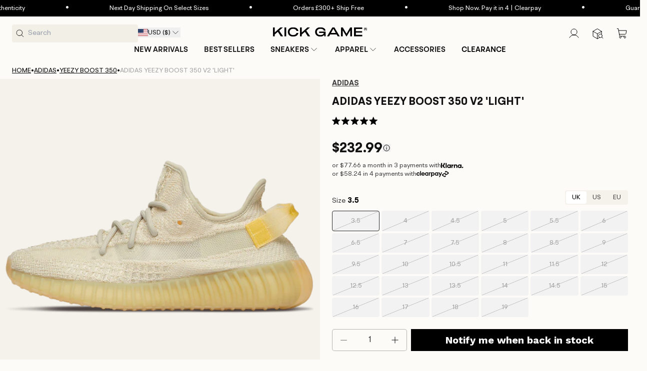

--- FILE ---
content_type: text/javascript; charset=utf-8
request_url: https://www.kickgame.com/products/adidas-yeezy-boost-350-v2-light-gy3438.js
body_size: 1664
content:
{"id":6933097676989,"title":"adidas Yeezy Boost 350 V2 'Light'","handle":"adidas-yeezy-boost-350-v2-light-gy3438","description":"\u003cp\u003eThe adidas Yeezy Boost 350 V2 ‘Light’ updates the minimalist sneaker with UV-sensitive technology, a first for Kanye West’s lifestyle imprint. Under artificial light, the Primeknit upper projects a subtle ivory finish. Exposure to direct sunlight yields soft pink coloring throughout the knit build, while the monofilament side stripe darkens to an amber hue. The color-shifting assembly is supported by a standard rubber-wrapped Boost midsole.\u003c\/p\u003e","published_at":"2021-08-28T12:41:15+01:00","created_at":"2021-08-28T12:39:35+01:00","vendor":"adidas","type":"Adidas Shoes","tags":["Adidas sale","Back to school sale","In stock","Light","Out of stock","Women's day sale"],"price":23299,"price_min":23299,"price_max":23299,"available":false,"price_varies":false,"compare_at_price":null,"compare_at_price_min":0,"compare_at_price_max":0,"compare_at_price_varies":false,"variants":[{"id":40560948379837,"title":"UK 3.5 | EU 36 | US 4","option1":"UK 3.5 | EU 36 | US 4","option2":null,"option3":null,"sku":"GY3438.3.5UK","requires_shipping":true,"taxable":false,"featured_image":null,"available":false,"name":"adidas Yeezy Boost 350 V2 'Light' - UK 3.5 | EU 36 | US 4","public_title":"UK 3.5 | EU 36 | US 4","options":["UK 3.5 | EU 36 | US 4"],"price":23299,"weight":2000,"compare_at_price":null,"inventory_management":"shopify","barcode":"195732515431","quantity_rule":{"min":1,"max":null,"increment":1},"quantity_price_breaks":[],"requires_selling_plan":false,"selling_plan_allocations":[]},{"id":40560948412605,"title":"UK 4 | EU 36 2\/3 | US 4.5","option1":"UK 4 | EU 36 2\/3 | US 4.5","option2":null,"option3":null,"sku":"GY3438.4UK","requires_shipping":true,"taxable":false,"featured_image":null,"available":false,"name":"adidas Yeezy Boost 350 V2 'Light' - UK 4 | EU 36 2\/3 | US 4.5","public_title":"UK 4 | EU 36 2\/3 | US 4.5","options":["UK 4 | EU 36 2\/3 | US 4.5"],"price":23299,"weight":2000,"compare_at_price":null,"inventory_management":"shopify","barcode":"195732511709","quantity_rule":{"min":1,"max":null,"increment":1},"quantity_price_breaks":[],"requires_selling_plan":false,"selling_plan_allocations":[]},{"id":40560948445373,"title":"UK 4.5 | EU 37 1\/3 | US 5","option1":"UK 4.5 | EU 37 1\/3 | US 5","option2":null,"option3":null,"sku":"GY3438.4.5UK","requires_shipping":true,"taxable":false,"featured_image":null,"available":false,"name":"adidas Yeezy Boost 350 V2 'Light' - UK 4.5 | EU 37 1\/3 | US 5","public_title":"UK 4.5 | EU 37 1\/3 | US 5","options":["UK 4.5 | EU 37 1\/3 | US 5"],"price":23299,"weight":2000,"compare_at_price":null,"inventory_management":"shopify","barcode":"195732515455","quantity_rule":{"min":1,"max":null,"increment":1},"quantity_price_breaks":[],"requires_selling_plan":false,"selling_plan_allocations":[]},{"id":40560948478141,"title":"UK 5 | EU 38 | US 5.5","option1":"UK 5 | EU 38 | US 5.5","option2":null,"option3":null,"sku":"GY3438.5UK","requires_shipping":true,"taxable":false,"featured_image":null,"available":false,"name":"adidas Yeezy Boost 350 V2 'Light' - UK 5 | EU 38 | US 5.5","public_title":"UK 5 | EU 38 | US 5.5","options":["UK 5 | EU 38 | US 5.5"],"price":23299,"weight":2000,"compare_at_price":null,"inventory_management":"shopify","barcode":"195732515486","quantity_rule":{"min":1,"max":null,"increment":1},"quantity_price_breaks":[],"requires_selling_plan":false,"selling_plan_allocations":[]},{"id":40560948510909,"title":"UK 5.5 | EU 38 2\/3 | US 6","option1":"UK 5.5 | EU 38 2\/3 | US 6","option2":null,"option3":null,"sku":"GY3438.5.5UK","requires_shipping":true,"taxable":false,"featured_image":null,"available":false,"name":"adidas Yeezy Boost 350 V2 'Light' - UK 5.5 | EU 38 2\/3 | US 6","public_title":"UK 5.5 | EU 38 2\/3 | US 6","options":["UK 5.5 | EU 38 2\/3 | US 6"],"price":23299,"weight":2000,"compare_at_price":null,"inventory_management":"shopify","barcode":"195732515479","quantity_rule":{"min":1,"max":null,"increment":1},"quantity_price_breaks":[],"requires_selling_plan":false,"selling_plan_allocations":[]},{"id":40560948543677,"title":"UK 6 | EU 39 1\/3 | US 6.5","option1":"UK 6 | EU 39 1\/3 | US 6.5","option2":null,"option3":null,"sku":"GY3438.6UK","requires_shipping":true,"taxable":false,"featured_image":null,"available":false,"name":"adidas Yeezy Boost 350 V2 'Light' - UK 6 | EU 39 1\/3 | US 6.5","public_title":"UK 6 | EU 39 1\/3 | US 6.5","options":["UK 6 | EU 39 1\/3 | US 6.5"],"price":23299,"weight":2000,"compare_at_price":null,"inventory_management":"shopify","barcode":"195732511716","quantity_rule":{"min":1,"max":null,"increment":1},"quantity_price_breaks":[],"requires_selling_plan":false,"selling_plan_allocations":[]},{"id":40560948609213,"title":"UK 6.5 | EU 40 | US 7","option1":"UK 6.5 | EU 40 | US 7","option2":null,"option3":null,"sku":"GY3438.6.5UK","requires_shipping":true,"taxable":false,"featured_image":null,"available":false,"name":"adidas Yeezy Boost 350 V2 'Light' - UK 6.5 | EU 40 | US 7","public_title":"UK 6.5 | EU 40 | US 7","options":["UK 6.5 | EU 40 | US 7"],"price":23299,"weight":2000,"compare_at_price":null,"inventory_management":"shopify","barcode":"195732515493","quantity_rule":{"min":1,"max":null,"increment":1},"quantity_price_breaks":[],"requires_selling_plan":false,"selling_plan_allocations":[]},{"id":40560948641981,"title":"UK 7 | EU 40 2\/3 | US 7.5","option1":"UK 7 | EU 40 2\/3 | US 7.5","option2":null,"option3":null,"sku":"GY3438.7UK","requires_shipping":true,"taxable":false,"featured_image":null,"available":false,"name":"adidas Yeezy Boost 350 V2 'Light' - UK 7 | EU 40 2\/3 | US 7.5","public_title":"UK 7 | EU 40 2\/3 | US 7.5","options":["UK 7 | EU 40 2\/3 | US 7.5"],"price":23299,"weight":2000,"compare_at_price":null,"inventory_management":"shopify","barcode":"195732515387","quantity_rule":{"min":1,"max":null,"increment":1},"quantity_price_breaks":[],"requires_selling_plan":false,"selling_plan_allocations":[]},{"id":40560948674749,"title":"UK 7.5 | EU 41 1\/3 | US 8","option1":"UK 7.5 | EU 41 1\/3 | US 8","option2":null,"option3":null,"sku":"GY3438.7.5UK","requires_shipping":true,"taxable":false,"featured_image":null,"available":false,"name":"adidas Yeezy Boost 350 V2 'Light' - UK 7.5 | EU 41 1\/3 | US 8","public_title":"UK 7.5 | EU 41 1\/3 | US 8","options":["UK 7.5 | EU 41 1\/3 | US 8"],"price":23299,"weight":2000,"compare_at_price":null,"inventory_management":"shopify","barcode":"195732515424","quantity_rule":{"min":1,"max":null,"increment":1},"quantity_price_breaks":[],"requires_selling_plan":false,"selling_plan_allocations":[]},{"id":40560948707517,"title":"UK 8 | EU 42 | US 8.5","option1":"UK 8 | EU 42 | US 8.5","option2":null,"option3":null,"sku":"GY3438.8UK","requires_shipping":true,"taxable":false,"featured_image":null,"available":false,"name":"adidas Yeezy Boost 350 V2 'Light' - UK 8 | EU 42 | US 8.5","public_title":"UK 8 | EU 42 | US 8.5","options":["UK 8 | EU 42 | US 8.5"],"price":23299,"weight":2000,"compare_at_price":null,"inventory_management":"shopify","barcode":"195732515400","quantity_rule":{"min":1,"max":null,"increment":1},"quantity_price_breaks":[],"requires_selling_plan":false,"selling_plan_allocations":[]},{"id":40560948740285,"title":"UK 8.5 | EU 42 2\/3 | US 9","option1":"UK 8.5 | EU 42 2\/3 | US 9","option2":null,"option3":null,"sku":"GY3438.8.5UK","requires_shipping":true,"taxable":false,"featured_image":null,"available":false,"name":"adidas Yeezy Boost 350 V2 'Light' - UK 8.5 | EU 42 2\/3 | US 9","public_title":"UK 8.5 | EU 42 2\/3 | US 9","options":["UK 8.5 | EU 42 2\/3 | US 9"],"price":23299,"weight":2000,"compare_at_price":null,"inventory_management":"shopify","barcode":"195732515516","quantity_rule":{"min":1,"max":null,"increment":1},"quantity_price_breaks":[],"requires_selling_plan":false,"selling_plan_allocations":[]},{"id":40560948773053,"title":"UK 9 | EU 43 1\/3 | US 9.5","option1":"UK 9 | EU 43 1\/3 | US 9.5","option2":null,"option3":null,"sku":"GY3438.9UK","requires_shipping":true,"taxable":false,"featured_image":null,"available":false,"name":"adidas Yeezy Boost 350 V2 'Light' - UK 9 | EU 43 1\/3 | US 9.5","public_title":"UK 9 | EU 43 1\/3 | US 9.5","options":["UK 9 | EU 43 1\/3 | US 9.5"],"price":23299,"weight":2000,"compare_at_price":null,"inventory_management":"shopify","barcode":"195732515363","quantity_rule":{"min":1,"max":null,"increment":1},"quantity_price_breaks":[],"requires_selling_plan":false,"selling_plan_allocations":[]},{"id":40560948805821,"title":"UK 9.5 | EU 44 | US 10","option1":"UK 9.5 | EU 44 | US 10","option2":null,"option3":null,"sku":"GY3438.9.5UK","requires_shipping":true,"taxable":false,"featured_image":null,"available":false,"name":"adidas Yeezy Boost 350 V2 'Light' - UK 9.5 | EU 44 | US 10","public_title":"UK 9.5 | EU 44 | US 10","options":["UK 9.5 | EU 44 | US 10"],"price":23299,"weight":2000,"compare_at_price":null,"inventory_management":"shopify","barcode":"195732515462","quantity_rule":{"min":1,"max":null,"increment":1},"quantity_price_breaks":[],"requires_selling_plan":false,"selling_plan_allocations":[]},{"id":40560948838589,"title":"UK 10 | EU 44 2\/3 | US 10.5","option1":"UK 10 | EU 44 2\/3 | US 10.5","option2":null,"option3":null,"sku":"GY3438.10UK","requires_shipping":true,"taxable":false,"featured_image":null,"available":false,"name":"adidas Yeezy Boost 350 V2 'Light' - UK 10 | EU 44 2\/3 | US 10.5","public_title":"UK 10 | EU 44 2\/3 | US 10.5","options":["UK 10 | EU 44 2\/3 | US 10.5"],"price":23299,"weight":2000,"compare_at_price":null,"inventory_management":"shopify","barcode":"195732515356","quantity_rule":{"min":1,"max":null,"increment":1},"quantity_price_breaks":[],"requires_selling_plan":false,"selling_plan_allocations":[]},{"id":40560948871357,"title":"UK 10.5 | EU 45 1\/3 | US 11","option1":"UK 10.5 | EU 45 1\/3 | US 11","option2":null,"option3":null,"sku":"GY3438.10.5UK","requires_shipping":true,"taxable":false,"featured_image":null,"available":false,"name":"adidas Yeezy Boost 350 V2 'Light' - UK 10.5 | EU 45 1\/3 | US 11","public_title":"UK 10.5 | EU 45 1\/3 | US 11","options":["UK 10.5 | EU 45 1\/3 | US 11"],"price":23299,"weight":2000,"compare_at_price":null,"inventory_management":"shopify","barcode":"195732515509","quantity_rule":{"min":1,"max":null,"increment":1},"quantity_price_breaks":[],"requires_selling_plan":false,"selling_plan_allocations":[]},{"id":40560948904125,"title":"UK 11 | EU 46 | US 11.5","option1":"UK 11 | EU 46 | US 11.5","option2":null,"option3":null,"sku":"GY3438.11UK","requires_shipping":true,"taxable":false,"featured_image":null,"available":false,"name":"adidas Yeezy Boost 350 V2 'Light' - UK 11 | EU 46 | US 11.5","public_title":"UK 11 | EU 46 | US 11.5","options":["UK 11 | EU 46 | US 11.5"],"price":23299,"weight":2000,"compare_at_price":null,"inventory_management":"shopify","barcode":"195732515370","quantity_rule":{"min":1,"max":null,"increment":1},"quantity_price_breaks":[],"requires_selling_plan":false,"selling_plan_allocations":[]},{"id":40560948936893,"title":"UK 11.5 | EU 46 2\/3 | US 12","option1":"UK 11.5 | EU 46 2\/3 | US 12","option2":null,"option3":null,"sku":"GY3438.11.5UK","requires_shipping":true,"taxable":false,"featured_image":null,"available":false,"name":"adidas Yeezy Boost 350 V2 'Light' - UK 11.5 | EU 46 2\/3 | US 12","public_title":"UK 11.5 | EU 46 2\/3 | US 12","options":["UK 11.5 | EU 46 2\/3 | US 12"],"price":23299,"weight":2000,"compare_at_price":null,"inventory_management":"shopify","barcode":"195732511730","quantity_rule":{"min":1,"max":null,"increment":1},"quantity_price_breaks":[],"requires_selling_plan":false,"selling_plan_allocations":[]},{"id":40560948969661,"title":"UK 12 | EU 47 1\/3 | US 12.5","option1":"UK 12 | EU 47 1\/3 | US 12.5","option2":null,"option3":null,"sku":"GY3438.12UK","requires_shipping":true,"taxable":false,"featured_image":null,"available":false,"name":"adidas Yeezy Boost 350 V2 'Light' - UK 12 | EU 47 1\/3 | US 12.5","public_title":"UK 12 | EU 47 1\/3 | US 12.5","options":["UK 12 | EU 47 1\/3 | US 12.5"],"price":23299,"weight":2000,"compare_at_price":null,"inventory_management":"shopify","barcode":"195732515394","quantity_rule":{"min":1,"max":null,"increment":1},"quantity_price_breaks":[],"requires_selling_plan":false,"selling_plan_allocations":[]},{"id":40560949002429,"title":"UK 12.5 | EU 48 | US 13","option1":"UK 12.5 | EU 48 | US 13","option2":null,"option3":null,"sku":"GY3438.12.5UK","requires_shipping":true,"taxable":false,"featured_image":null,"available":false,"name":"adidas Yeezy Boost 350 V2 'Light' - UK 12.5 | EU 48 | US 13","public_title":"UK 12.5 | EU 48 | US 13","options":["UK 12.5 | EU 48 | US 13"],"price":23299,"weight":2000,"compare_at_price":null,"inventory_management":"shopify","barcode":"195732515448","quantity_rule":{"min":1,"max":null,"increment":1},"quantity_price_breaks":[],"requires_selling_plan":false,"selling_plan_allocations":[]},{"id":40560949035197,"title":"UK 13 | EU 48 2\/3 | US 13.5","option1":"UK 13 | EU 48 2\/3 | US 13.5","option2":null,"option3":null,"sku":"GY3438.13UK","requires_shipping":true,"taxable":false,"featured_image":null,"available":false,"name":"adidas Yeezy Boost 350 V2 'Light' - UK 13 | EU 48 2\/3 | US 13.5","public_title":"UK 13 | EU 48 2\/3 | US 13.5","options":["UK 13 | EU 48 2\/3 | US 13.5"],"price":23299,"weight":2000,"compare_at_price":null,"inventory_management":"shopify","barcode":"195732511693","quantity_rule":{"min":1,"max":null,"increment":1},"quantity_price_breaks":[],"requires_selling_plan":false,"selling_plan_allocations":[]},{"id":40560949067965,"title":"UK 13.5 | EU 49 1\/3 | US 14","option1":"UK 13.5 | EU 49 1\/3 | US 14","option2":null,"option3":null,"sku":"GY3438.13.5UK","requires_shipping":true,"taxable":false,"featured_image":null,"available":false,"name":"adidas Yeezy Boost 350 V2 'Light' - UK 13.5 | EU 49 1\/3 | US 14","public_title":"UK 13.5 | EU 49 1\/3 | US 14","options":["UK 13.5 | EU 49 1\/3 | US 14"],"price":23299,"weight":2000,"compare_at_price":null,"inventory_management":"shopify","barcode":"411970","quantity_rule":{"min":1,"max":null,"increment":1},"quantity_price_breaks":[],"requires_selling_plan":false,"selling_plan_allocations":[]},{"id":40560949100733,"title":"UK 14 | EU 50 | US 14.5","option1":"UK 14 | EU 50 | US 14.5","option2":null,"option3":null,"sku":"GY3438.14UK","requires_shipping":true,"taxable":false,"featured_image":null,"available":false,"name":"adidas Yeezy Boost 350 V2 'Light' - UK 14 | EU 50 | US 14.5","public_title":"UK 14 | EU 50 | US 14.5","options":["UK 14 | EU 50 | US 14.5"],"price":23299,"weight":2000,"compare_at_price":null,"inventory_management":"shopify","barcode":null,"quantity_rule":{"min":1,"max":null,"increment":1},"quantity_price_breaks":[],"requires_selling_plan":false,"selling_plan_allocations":[]},{"id":40560949133501,"title":"UK 14.5 | EU 50 2\/3 | US 15","option1":"UK 14.5 | EU 50 2\/3 | US 15","option2":null,"option3":null,"sku":"GY3438.14.5UK","requires_shipping":true,"taxable":false,"featured_image":null,"available":false,"name":"adidas Yeezy Boost 350 V2 'Light' - UK 14.5 | EU 50 2\/3 | US 15","public_title":"UK 14.5 | EU 50 2\/3 | US 15","options":["UK 14.5 | EU 50 2\/3 | US 15"],"price":23299,"weight":2000,"compare_at_price":null,"inventory_management":"shopify","barcode":null,"quantity_rule":{"min":1,"max":null,"increment":1},"quantity_price_breaks":[],"requires_selling_plan":false,"selling_plan_allocations":[]},{"id":40560949166269,"title":"UK 15 | EU 51 1\/3 | US 16","option1":"UK 15 | EU 51 1\/3 | US 16","option2":null,"option3":null,"sku":"GY3438.15UK","requires_shipping":true,"taxable":false,"featured_image":null,"available":false,"name":"adidas Yeezy Boost 350 V2 'Light' - UK 15 | EU 51 1\/3 | US 16","public_title":"UK 15 | EU 51 1\/3 | US 16","options":["UK 15 | EU 51 1\/3 | US 16"],"price":23299,"weight":2000,"compare_at_price":null,"inventory_management":"shopify","barcode":null,"quantity_rule":{"min":1,"max":null,"increment":1},"quantity_price_breaks":[],"requires_selling_plan":false,"selling_plan_allocations":[]},{"id":40560949199037,"title":"UK 16 | EU 52 2\/3 | US 17","option1":"UK 16 | EU 52 2\/3 | US 17","option2":null,"option3":null,"sku":"GY3438.16UK","requires_shipping":true,"taxable":false,"featured_image":null,"available":false,"name":"adidas Yeezy Boost 350 V2 'Light' - UK 16 | EU 52 2\/3 | US 17","public_title":"UK 16 | EU 52 2\/3 | US 17","options":["UK 16 | EU 52 2\/3 | US 17"],"price":23299,"weight":2000,"compare_at_price":null,"inventory_management":"shopify","barcode":null,"quantity_rule":{"min":1,"max":null,"increment":1},"quantity_price_breaks":[],"requires_selling_plan":false,"selling_plan_allocations":[]},{"id":40560949231805,"title":"UK 17 | EU 53 1\/3 | US 18","option1":"UK 17 | EU 53 1\/3 | US 18","option2":null,"option3":null,"sku":"GY3438.17UK","requires_shipping":true,"taxable":false,"featured_image":null,"available":false,"name":"adidas Yeezy Boost 350 V2 'Light' - UK 17 | EU 53 1\/3 | US 18","public_title":"UK 17 | EU 53 1\/3 | US 18","options":["UK 17 | EU 53 1\/3 | US 18"],"price":23299,"weight":2000,"compare_at_price":null,"inventory_management":"shopify","barcode":null,"quantity_rule":{"min":1,"max":null,"increment":1},"quantity_price_breaks":[],"requires_selling_plan":false,"selling_plan_allocations":[]},{"id":40560949264573,"title":"UK 18 | EU 54 2\/3 | US 19","option1":"UK 18 | EU 54 2\/3 | US 19","option2":null,"option3":null,"sku":"GY3438.18UK","requires_shipping":true,"taxable":false,"featured_image":null,"available":false,"name":"adidas Yeezy Boost 350 V2 'Light' - UK 18 | EU 54 2\/3 | US 19","public_title":"UK 18 | EU 54 2\/3 | US 19","options":["UK 18 | EU 54 2\/3 | US 19"],"price":23299,"weight":2000,"compare_at_price":null,"inventory_management":"shopify","barcode":null,"quantity_rule":{"min":1,"max":null,"increment":1},"quantity_price_breaks":[],"requires_selling_plan":false,"selling_plan_allocations":[]},{"id":40560949297341,"title":"UK 19 | EU 55 2\/3 | US 20","option1":"UK 19 | EU 55 2\/3 | US 20","option2":null,"option3":null,"sku":"GY3438.19UK","requires_shipping":true,"taxable":false,"featured_image":null,"available":false,"name":"adidas Yeezy Boost 350 V2 'Light' - UK 19 | EU 55 2\/3 | US 20","public_title":"UK 19 | EU 55 2\/3 | US 20","options":["UK 19 | EU 55 2\/3 | US 20"],"price":23299,"weight":2000,"compare_at_price":null,"inventory_management":"shopify","barcode":null,"quantity_rule":{"min":1,"max":null,"increment":1},"quantity_price_breaks":[],"requires_selling_plan":false,"selling_plan_allocations":[]}],"images":["\/\/cdn.shopify.com\/s\/files\/1\/0255\/9429\/8467\/products\/adidas-yeezy-boost-350-v2-light-GY3438_1_ff5ad5e2-b86c-4bca-ad98-741a1f399172.png?v=1630328136","\/\/cdn.shopify.com\/s\/files\/1\/0255\/9429\/8467\/products\/adidas-yeezy-boost-350-v2-light-GY3438_2_f55fca4d-b6db-4d05-a67c-e664337c6dfc.jpg?v=1630328140","\/\/cdn.shopify.com\/s\/files\/1\/0255\/9429\/8467\/products\/adidas-yeezy-boost-350-v2-light-GY3438_3_c1105982-1664-4163-9008-b0ba3f8231c1.jpg?v=1630328143","\/\/cdn.shopify.com\/s\/files\/1\/0255\/9429\/8467\/products\/adidas-yeezy-boost-350-v2-light-GY3438_4_ac7f3a8e-77c4-4c33-8553-16bba68e256e.jpg?v=1630328145","\/\/cdn.shopify.com\/s\/files\/1\/0255\/9429\/8467\/products\/adidas-yeezy-boost-350-v2-light-GY3438_5_379fe16a-54d5-4b35-98f7-25619ac7aefe.jpg?v=1630328149"],"featured_image":"\/\/cdn.shopify.com\/s\/files\/1\/0255\/9429\/8467\/products\/adidas-yeezy-boost-350-v2-light-GY3438_1_ff5ad5e2-b86c-4bca-ad98-741a1f399172.png?v=1630328136","options":[{"name":"Size","position":1,"values":["UK 3.5 | EU 36 | US 4","UK 4 | EU 36 2\/3 | US 4.5","UK 4.5 | EU 37 1\/3 | US 5","UK 5 | EU 38 | US 5.5","UK 5.5 | EU 38 2\/3 | US 6","UK 6 | EU 39 1\/3 | US 6.5","UK 6.5 | EU 40 | US 7","UK 7 | EU 40 2\/3 | US 7.5","UK 7.5 | EU 41 1\/3 | US 8","UK 8 | EU 42 | US 8.5","UK 8.5 | EU 42 2\/3 | US 9","UK 9 | EU 43 1\/3 | US 9.5","UK 9.5 | EU 44 | US 10","UK 10 | EU 44 2\/3 | US 10.5","UK 10.5 | EU 45 1\/3 | US 11","UK 11 | EU 46 | US 11.5","UK 11.5 | EU 46 2\/3 | US 12","UK 12 | EU 47 1\/3 | US 12.5","UK 12.5 | EU 48 | US 13","UK 13 | EU 48 2\/3 | US 13.5","UK 13.5 | EU 49 1\/3 | US 14","UK 14 | EU 50 | US 14.5","UK 14.5 | EU 50 2\/3 | US 15","UK 15 | EU 51 1\/3 | US 16","UK 16 | EU 52 2\/3 | US 17","UK 17 | EU 53 1\/3 | US 18","UK 18 | EU 54 2\/3 | US 19","UK 19 | EU 55 2\/3 | US 20"]}],"url":"\/products\/adidas-yeezy-boost-350-v2-light-gy3438","media":[{"alt":"adidas Yeezy Boost 350 V2 'Light' - Kick Game","id":22406552060093,"position":1,"preview_image":{"aspect_ratio":1.0,"height":900,"width":900,"src":"https:\/\/cdn.shopify.com\/s\/files\/1\/0255\/9429\/8467\/products\/adidas-yeezy-boost-350-v2-light-GY3438_1_ff5ad5e2-b86c-4bca-ad98-741a1f399172.png?v=1630328136"},"aspect_ratio":1.0,"height":900,"media_type":"image","src":"https:\/\/cdn.shopify.com\/s\/files\/1\/0255\/9429\/8467\/products\/adidas-yeezy-boost-350-v2-light-GY3438_1_ff5ad5e2-b86c-4bca-ad98-741a1f399172.png?v=1630328136","width":900},{"alt":"adidas Yeezy Boost 350 V2 'Light' - Kick Game","id":22406552092861,"position":2,"preview_image":{"aspect_ratio":1.0,"height":1800,"width":1800,"src":"https:\/\/cdn.shopify.com\/s\/files\/1\/0255\/9429\/8467\/products\/adidas-yeezy-boost-350-v2-light-GY3438_2_f55fca4d-b6db-4d05-a67c-e664337c6dfc.jpg?v=1630328140"},"aspect_ratio":1.0,"height":1800,"media_type":"image","src":"https:\/\/cdn.shopify.com\/s\/files\/1\/0255\/9429\/8467\/products\/adidas-yeezy-boost-350-v2-light-GY3438_2_f55fca4d-b6db-4d05-a67c-e664337c6dfc.jpg?v=1630328140","width":1800},{"alt":"adidas Yeezy Boost 350 V2 'Light' - Kick Game","id":22406552125629,"position":3,"preview_image":{"aspect_ratio":1.0,"height":1800,"width":1800,"src":"https:\/\/cdn.shopify.com\/s\/files\/1\/0255\/9429\/8467\/products\/adidas-yeezy-boost-350-v2-light-GY3438_3_c1105982-1664-4163-9008-b0ba3f8231c1.jpg?v=1630328143"},"aspect_ratio":1.0,"height":1800,"media_type":"image","src":"https:\/\/cdn.shopify.com\/s\/files\/1\/0255\/9429\/8467\/products\/adidas-yeezy-boost-350-v2-light-GY3438_3_c1105982-1664-4163-9008-b0ba3f8231c1.jpg?v=1630328143","width":1800},{"alt":"adidas Yeezy Boost 350 V2 'Light' - Kick Game","id":22406552158397,"position":4,"preview_image":{"aspect_ratio":1.0,"height":1800,"width":1800,"src":"https:\/\/cdn.shopify.com\/s\/files\/1\/0255\/9429\/8467\/products\/adidas-yeezy-boost-350-v2-light-GY3438_4_ac7f3a8e-77c4-4c33-8553-16bba68e256e.jpg?v=1630328145"},"aspect_ratio":1.0,"height":1800,"media_type":"image","src":"https:\/\/cdn.shopify.com\/s\/files\/1\/0255\/9429\/8467\/products\/adidas-yeezy-boost-350-v2-light-GY3438_4_ac7f3a8e-77c4-4c33-8553-16bba68e256e.jpg?v=1630328145","width":1800},{"alt":"adidas Yeezy Boost 350 V2 'Light' - Kick Game","id":22406552191165,"position":5,"preview_image":{"aspect_ratio":1.0,"height":1800,"width":1800,"src":"https:\/\/cdn.shopify.com\/s\/files\/1\/0255\/9429\/8467\/products\/adidas-yeezy-boost-350-v2-light-GY3438_5_379fe16a-54d5-4b35-98f7-25619ac7aefe.jpg?v=1630328149"},"aspect_ratio":1.0,"height":1800,"media_type":"image","src":"https:\/\/cdn.shopify.com\/s\/files\/1\/0255\/9429\/8467\/products\/adidas-yeezy-boost-350-v2-light-GY3438_5_379fe16a-54d5-4b35-98f7-25619ac7aefe.jpg?v=1630328149","width":1800}],"requires_selling_plan":false,"selling_plan_groups":[]}

--- FILE ---
content_type: text/javascript
request_url: https://www.kickgame.com/cdn/shop/t/358/assets/searchspring-base.js?v=45604093254954412201764681928
body_size: 2240
content:
class WiroModule{constructor(name,parentEl){this.name=name||"wiroModule",this.parentEl=parentEl}bindEvents(){}unbindEvents(){}render(){}}class WiroModuleHandler extends HTMLElement{constructor(modules){super(),this.modules={};for(const Module of modules){const newModule=new Module(this);this.modules[newModule.name]=newModule}}connectedCallback(){Object.values(this.modules).forEach(module=>module.bindEvents())}disconnectedCallback(){Object.values(this.modules).forEach(module=>module.unbindEvents())}}class WiroHTMLRenderer extends WiroModuleHandler{constructor(modules=[]){super(modules)}connectedCallback(){super.connectedCallback()}disconnectedCallback(){super.disconnectedCallback()}prepareStringForRender(string){return string?new DOMParser().parseFromString(string,"text/html").body.firstChild:void 0}render(dom){dom&&(typeof dom=="string"&&(dom=this.prepareStringForRender(dom)),this.innerHTML="",this.appendChild(dom),Object.values(this.modules).forEach(module=>module.render()))}}class RequestUtilityModule extends WiroModule{constructor(parentEl){super("requestUtility",parentEl)}debounce(func,timeout=300){let timer;return(...args)=>{clearTimeout(timer),timer=setTimeout(()=>{func.apply(this,args)},timeout)}}}class SearchspringAPIModule extends WiroModule{constructor(parentEl){super("searchspring",parentEl)}get userId(){let id=this.getCookie("ssUserId");return id||(id=this.setCookie("ssUserId",this.generateUUIDv4())),id}get cartProducts(){return this.getCookie("ssCartProducts")||""}get viewedProducts(){return this.getCookie("ssViewedProducts")||""}get sessionId(){let id=this.getCookie("ssSessionIdNamespace");return id||(id=this.setCookie("ssSessionIdNamespace",this.generateUUIDv4())),id}get pageLoadId(){return window.searchspringPageLoadId||(window.searchspringPageLoadId=this.generateUUIDv4()),window.searchspringPageLoadId}get recentlyViewedFromCookie(){const value=document.cookie.split("; ").find(row=>row.startsWith("ssViewedProducts="));if(!value)return[];try{const raw=decodeURIComponent(value.split("=")[1]);return raw.startsWith("[")?JSON.parse(raw):raw.split(",")}catch{return[]}}get segmentedTagParam(){const tag=new URLSearchParams(window.location.search).get("tag");if(!(!tag||!tag.startsWith("merch.segment/")))return tag}get siteId(){return"tr8yw9"}get cookieExpiryDays(){return 3}getCookie(name){if(!name)return;const parts=`; ${document.cookie}`.split(`; ${name}=`);if(parts.length===2)return parts.pop().split(";").shift()}setCookie(name,value){if(!name||!value)return;const date=new Date;date.setTime(date.getTime()+this.cookieExpiryDays*24*60*60*1e3);const expires="expires="+date.toUTCString();document.cookie=name+"="+value+";"+expires+";path=/"}decodeHtml(html){if(!html)return;const txt=document.createElement("textarea");return txt.innerHTML=html,txt.value}generateUUIDv4(){return"xxxxxxxx-xxxx-4xxx-yxxx-xxxxxxxxxxxx".replace(/[xy]/g,function(c){const r=Math.random()*16|0;return(c=="x"?r:r&3|8).toString(16)})}parseObjectIntoQueryParams(object){let urlParams="";return Object.entries(object).forEach(([key,value],index)=>{urlParams=`${urlParams}${index===0?"?":"&"}${key}=${value}`}),urlParams}toQueryParams(data,prefix=""){const queryParams=[];for(const{key,value}of data){const paramKey=prefix?`${prefix}.${key}`:key;value&&typeof value=="object"?queryParams.push(this.toQueryParams(value,paramKey)):queryParams.push(`${encodeURIComponent(paramKey)}=${encodeURIComponent(value)}`)}return queryParams.join("&")}async sendSearchRequest(additionalParams={}){const requiredParams=[{key:"siteId",value:this.siteId},{key:"resultsFormat",value:"json"},{key:"userId",value:this.userId},{key:"sessionId",value:this.sessionId},{key:"pageLoadId",value:this.pageLoadId},{key:"domain",value:window.location.href}];let urlParams="";urlParams=this.toQueryParams([...requiredParams,...additionalParams]);const url=`https://${this.siteId}.a.searchspring.io/api/search/search.json?${urlParams}`;let data=await(await fetch(url,{method:"GET",headers:{"Content-Type":"application/json"}})).json();return typeof data=="string"&&(data=JSON.parse(data)),Array.isArray(data)&&(data=data[0]),data}async sendRecommendRequest(profileTag,additionalParams={},limit=10){const requiredParams={siteId:this.siteId,resultsFormat:"json",userId:this.userId,sessionId:this.sessionId,pageLoadId:this.pageLoadId,domain:window.location.href,profiles:[{tag:profileTag,limit}]},url=`https://${this.siteId}.a.searchspring.io/boost/${this.siteId}/recommend`,payload={method:"POST",body:JSON.stringify({...requiredParams,...additionalParams}),headers:{"Content-Type":"application/json"}};let data=await(await fetch(url,payload)).json();return typeof data=="string"&&(data=JSON.parse(data)),Array.isArray(data)&&(data=data[0]),data}async sendAutocompleteRequest(searchTerm,additionalParams={},limit=10){const requiredParams={siteId:this.siteId,resultsFormat:"json",userId:this.userId,sessionId:this.sessionId,pageLoadId:this.pageLoadId,domain:window.location.href,q:encodeURIComponent(searchTerm),suggestionCount:limit,language:"en"},urlParams=this.parseObjectIntoQueryParams({...requiredParams,...additionalParams}),url=`https://${this.siteId}.a.searchspring.io/api/suggest/query${urlParams}`;let data=await(await fetch(url,{method:"GET",headers:{"Content-Type":"application/json"}})).json();return typeof data=="string"&&(data=JSON.parse(data)),Array.isArray(data)&&(data=data[0]),data}}class SearchspringCarouselHandler extends WiroHTMLRenderer{constructor(modules=[],profileTag="home",productIds,productCardComponent){super([SearchspringAPIModule,...modules]),this.profileTag=this.dataset.profileTag||profileTag||"",this.productIds=productIds||this.dataset.productIds,this.productCardComponent=productCardComponent||this.dataset.productCardComponent||"wiro-product-card",this.carouselOptions=this.parseCarouselOptions(),this.limit=this.dataset.limit||20}async connectedCallback(){const carouselData={};this.productIds&&(carouselData.products=this.productIds);const additionalParams={...this.productIds&&{products:this.productIds.split(",")}},data=await this.modules.searchspring.sendRecommendRequest(this.profileTag,additionalParams,this.limit),domString=this.getDomString(data.results),dom=this.prepareStringForRender(domString),productCards=this.getProductCards(data.results),insertionPoint=dom.querySelector("[data-card-container]");productCards.forEach(card=>insertionPoint.appendChild(card)),this.render(dom),this.carousel=new Splide(this.querySelector(".splide"),this.getCarouselOptions()),window.splide&&window.splide.Extensions&&window.splide.Extensions.Grid?this.carousel.mount({Grid:window.splide.Extensions.Grid}):this.carousel.mount()}disconnectedCallback(){super.disconnectedCallback(),this.carousel.destroy(!0)}parseCarouselOptions(){const defaultOptions={type:"loop",perPage:8,arrows:!1,pagination:!1,breakpoints:{640:{perPage:2}}};if(!this.dataset.carouselOptions)return defaultOptions;try{const customOptions=JSON.parse(this.dataset.carouselOptions);return{...defaultOptions,...customOptions}}catch(error){return console.warn("Invalid JSON in data-carousel-options, using defaults:",error),defaultOptions}}getCarouselOptions(){return this.carouselOptions}getProductCards(results){return results.map(product=>{const card=document.createElement(this.productCardComponent);card.setProduct(product);const cardSplideWrapper=this.prepareStringForRender('<li class="splide__slide tw-w-[172px] max-sm:!tw-w-[46%]"></li>');return cardSplideWrapper.appendChild(card),cardSplideWrapper})}getDomString(results){return results.length?`
      <section class="splide gradient-edges" aria-labelledby="carousel-heading">
        <div class="splide__track">
          <ul class="splide__list" data-card-container>
          </ul>
        </div>
      </section>
    `:"<p>No results found</p>"}}customElements.get("searchspring-carousel-handler")||customElements.define("searchspring-carousel-handler",SearchspringCarouselHandler);class WiroProductCard extends WiroHTMLRenderer{constructor(){super([])}setProduct(product){this.product=product}parseBoostAPIProductData(){const p=this.product||{};if(p.mappings&&p.mappings.core&&p.attributes){const core=p.mappings.core||{},attributes=p.attributes||{};return!this.product.id&&(core.uid||core.id)&&(this.product.id=core.uid||core.id),{name:core.name||"",url:core.url||"#",imageUrl:core.imageUrl||core.thumbnailImageUrl||"",price:Number(core.price)||0,msrp:Number(core.msrp)||0,brand:core.brand||"",okendo_summarydata:attributes.mfield_okendo_summarydata||null,size_available:attributes.ss_size_in_stock||null,brand_collab:attributes.mfield_custom_brand_collaboration||null,images:attributes.images||[]}}else{const uid=p.uid,url=p.url||(p.handle?`/products/${p.handle}`:"#"),okendo_summarydata=p?p.mfield_okendo_summarydata:null,size_available=p?p.ss_size_in_stock:null,imageUrl=p.thumbnailImageUrl,images=p.images||[];let price=0;p.price&&(price=Number(p.price));let msrp=0;p.msrp&&(msrp=Number(p.msrp)),this.product.id=uid;const brand_collab=p?p.mfield_custom_brand_collaboration:null;return{name:p.name||p.title||"",url,imageUrl,price:Number(price)||0,msrp:Number(msrp)||0,brand:p.vendor||p.brand||"",okendo_summarydata,size_available,brand_collab,images}}}connectedCallback(){if(!this.product)return;const{name,url,imageUrl,price}=this.parseBoostAPIProductData(),card=this.prepareStringForRender(`
      <a href="${url}">
        <div class="card tw-flex tw-items-center tw-text-center">
          <img class="tw-size-[130px] sm:tw-size-30" src="${imageUrl}" alt="${name}">
          <p class="tw-text-center tw-text-small tw-mt-2 tw-mb-1 sm:tw-line-clamp-2">${name}</p>
          <p class="tw-font-semibold tw-mt-auto tw-text-small">${this.formatPrice(price)}</p>
        </div>
      </a>
    `);this.render(card)}formatPrice(price){return`\xA3${price}`}}customElements.get("wiro-product-card")||customElements.define("wiro-product-card",WiroProductCard);
//# sourceMappingURL=/cdn/shop/t/358/assets/searchspring-base.js.map?v=45604093254954412201764681928


--- FILE ---
content_type: text/javascript
request_url: https://www.kickgame.com/cdn/shop/t/358/compiled_assets/scripts.js?v=453806
body_size: 1653
content:
(function(){var __sections__={};(function(){for(var i=0,s=document.getElementById("sections-script").getAttribute("data-sections").split(",");i<s.length;i++)__sections__[s[i]]=!0})(),function(){if(__sections__.header)try{let mouseIsDown2=function(e){isDown=!0,startX=e.pageX-desktopBrandImages.offsetLeft,scrollLeft=desktopBrandImages.scrollLeft},mouseUp2=function(e){isDown=!1},mouseLeave2=function(e){isDown=!1},mouseMove2=function(e){if(isDown){e.preventDefault();const walkX=(e.pageX-desktopBrandImages.offsetLeft-startX)*1;desktopBrandImages.scrollLeft=scrollLeft-walkX}};var mouseIsDown=mouseIsDown2,mouseUp=mouseUp2,mouseLeave=mouseLeave2,mouseMove=mouseMove2;class StickyHeader extends HTMLElement{constructor(){super()}connectedCallback(){this.header=document.querySelector(".section-header"),this.stickyHeader=document.querySelector("sticky-header"),this.headerIsAlwaysSticky=this.getAttribute("data-sticky-type")==="always"||this.getAttribute("data-sticky-type")==="reduce-logo-size",this.navOnScrollUp=this.getAttribute("data-sticky-type")==="nav-on-scroll-up",this.nav=this.querySelector(".js-nav"),this.headerBounds={},this.setHeaderHeight(),window.matchMedia("(max-width: 1200px)").addEventListener("change",this.setHeaderHeight.bind(this)),this.navOnScrollUp&&document.documentElement.style.setProperty("--header-nav-height",`${this.nav.offsetHeight}px`),(this.headerIsAlwaysSticky||this.navOnScrollUp)&&this.header.classList.add("shopify-section-header-sticky"),this.currentScrollTop=0,this.preventReveal=!1,this.predictiveSearch=this.querySelector("predictive-search"),this.onScrollHandler=this.onScroll.bind(this),this.hideHeaderOnScrollUp=()=>this.preventReveal=!0,this.addEventListener("preventHeaderReveal",this.hideHeaderOnScrollUp),window.addEventListener("scroll",event=>{this.onScrollHandler(event)},!1),this.createObserver()}setStickyHeaderHeight(){if(this.stickyHeader){document.documentElement.style.setProperty("--sticky-header-height",`${this.stickyHeader.offsetHeight}px`);const announcementBar=document.querySelector(".section-announcement-bar");let stickyHeaderHeightWithAnnouncementBar=this.stickyHeader.offsetHeight;announcementBar&&(stickyHeaderHeightWithAnnouncementBar=this.stickyHeader.offsetHeight+announcementBar.offsetHeight),document.documentElement.style.setProperty("--sticky-header-height-with-announcement-bar",`${stickyHeaderHeightWithAnnouncementBar}px`)}}setHeaderHeight(){document.documentElement.style.setProperty("--header-height",`${this.header.offsetHeight}px`),this.setStickyHeaderHeight()}disconnectedCallback(){this.removeEventListener("preventHeaderReveal",this.hideHeaderOnScrollUp),window.removeEventListener("scroll",this.onScrollHandler)}createObserver(){new IntersectionObserver((entries,observer2)=>{this.headerBounds=entries[0].intersectionRect,observer2.disconnect()}).observe(this.header)}onScroll(){const scrollTop=window.pageYOffset||document.documentElement.scrollTop,colorScheme=this.header.querySelector("sticky-header").dataset.colorScheme,stickyColorScheme=this.header.querySelector("sticky-header").dataset.stickyColorScheme;if(!(this.predictiveSearch&&this.predictiveSearch.isOpen)){if(scrollTop>this.currentScrollTop&&scrollTop>this.headerBounds.bottom){if(this.header.classList.add("scrolled-past-header"),this.header.querySelector("sticky-header").classList.remove(colorScheme),this.header.querySelector("sticky-header").classList.add(stickyColorScheme),this.navOnScrollUp&&this.header.classList.add("shopify-section-header-nav-hidden"),this.setStickyHeaderHeight(),this.preventHide)return;requestAnimationFrame(this.hide.bind(this))}else scrollTop<this.currentScrollTop&&scrollTop>this.headerBounds.bottom?(this.header.classList.add("scrolled-past-header"),this.preventReveal?(window.clearTimeout(this.isScrolling),this.isScrolling=setTimeout(()=>{this.preventReveal=!1},66),requestAnimationFrame(this.hide.bind(this))):requestAnimationFrame(this.reveal.bind(this))):scrollTop<=this.headerBounds.top&&(this.header.classList.remove("scrolled-past-header"),this.header.querySelector("sticky-header").classList.add(colorScheme),this.header.querySelector("sticky-header").classList.remove(stickyColorScheme),this.navOnScrollUp&&this.header.classList.remove("shopify-section-header-nav-hidden"),this.setStickyHeaderHeight(),requestAnimationFrame(this.reset.bind(this)));this.currentScrollTop=scrollTop}}hide(){this.headerIsAlwaysSticky||this.navOnScrollUp||(this.header.classList.add("shopify-section-header-hidden","shopify-section-header-sticky"),this.closeMenuDisclosure(),this.closeSearchModal())}reveal(){this.headerIsAlwaysSticky||this.navOnScrollUp||(this.header.classList.add("shopify-section-header-sticky","animate"),this.header.classList.remove("shopify-section-header-hidden"))}reset(){this.headerIsAlwaysSticky||this.navOnScrollUp||this.header.classList.remove("shopify-section-header-hidden","shopify-section-header-sticky","animate")}closeMenuDisclosure(){this.disclosures=this.disclosures||this.header.querySelectorAll("header-menu"),this.disclosures.forEach(disclosure=>disclosure.close())}closeSearchModal(){this.searchModal=this.searchModal||this.header.querySelector("details-modal"),this.searchModal.close(!1)}}customElements.define("sticky-header",StickyHeader),document.querySelector(".header__inline-menu").querySelectorAll("details").forEach(item=>{const summary=item.querySelector("summary");item.addEventListener("mouseover",()=>{item.classList.contains("closing")&&item.classList.remove("closing"),item.setAttribute("open",!0),summary.setAttribute("aria-expanded","true")}),item.addEventListener("mouseleave",()=>{item.classList.add("closing"),summary.setAttribute("aria-expanded","false")}),item.addEventListener("animationend",e=>{e.animationName==="close-megamenu"&&(item.classList.remove("closing"),item.removeAttribute("open"))})});const desktopBrandImages=document.querySelector(".megamenu-logo-images");let startX,scrollLeft,isDown;desktopBrandImages.addEventListener("mousedown",e=>mouseIsDown2(e)),desktopBrandImages.addEventListener("mouseup",e=>mouseUp2(e)),desktopBrandImages.addEventListener("mouseleave",e=>mouseLeave2(e)),desktopBrandImages.addEventListener("mousemove",e=>mouseMove2(e))}catch(e){console.error(e)}}(),function(){if(__sections__["main-collection-product-grid"])try{const quickLinkLists=document.querySelectorAll(".collection-quick-link-list").forEach(quickLinkList=>{let startX,scrollLeft,isDown;quickLinkList.addEventListener("mousedown",e=>mouseIsDown(e)),quickLinkList.addEventListener("mouseup",e=>mouseUp(e)),quickLinkList.addEventListener("mouseleave",e=>mouseLeave(e)),quickLinkList.addEventListener("mousemove",e=>mouseMove(e));function mouseIsDown(e){isDown=!0,startX=e.pageX-quickLinkList.offsetLeft,scrollLeft=quickLinkList.scrollLeft}function mouseUp(e){isDown=!1}function mouseLeave(e){isDown=!1}function mouseMove(e){if(isDown){e.preventDefault();const walkX=(e.pageX-quickLinkList.offsetLeft-startX)*1;quickLinkList.scrollLeft=scrollLeft-walkX}}})}catch(e){console.error(e)}}(),function(){if(!(!__sections__["multiple-category"]&&!Shopify.designMode))try{if(!customElements.get("quick-brand")){class QuickBrand extends HTMLElement{connectedCallback(){this.lists=this.querySelectorAll(".collection-quick-link-list"),!(!this.lists||this.lists.length===0)&&(this.classList.remove("ready"),setTimeout(()=>{this.lists.forEach(list=>{this.updateJustify(list),this.enableDragScroll(list)}),this.classList.add("ready")},100),this.resizeHandler=()=>{this.lists.forEach(list=>this.updateJustify(list))},window.addEventListener("resize",this.resizeHandler))}disconnectedCallback(){this.resizeHandler&&window.removeEventListener("resize",this.resizeHandler)}updateJustify(list){if(!list)return;const totalWidth=Array.from(list.children).reduce((acc,li)=>acc+li.offsetWidth+parseFloat(getComputedStyle(li).marginRight||0),0),containerWidth=list.clientWidth;list.style.justifyContent=totalWidth<containerWidth?"center":"flex-start"}enableDragScroll(list){if(!list)return;const enableDesktopScroll=this.dataset.enableDesktopScroll==="true";if(!(window.innerWidth<768?!0:enableDesktopScroll))return;let startX=0,scrollLeft=0,isDown=!1,hasMoved=!1;list.classList.add("draggable");const handleMouseDown=e=>{e.button===0&&(isDown=!0,hasMoved=!1,list.classList.add("dragging"),startX=e.pageX-list.offsetLeft,scrollLeft=list.scrollLeft)},handleMouseMove=e=>{if(!isDown)return;e.preventDefault(),e.stopPropagation();const walk=(e.pageX-list.offsetLeft-startX)*1.5;Math.abs(walk)>3&&(hasMoved=!0),list.scrollLeft=scrollLeft-walk},handleMouseUp=e=>{isDown&&(isDown=!1,list.classList.remove("dragging"))},handleMouseLeave=e=>{isDown&&(isDown=!1,list.classList.remove("dragging"))},handleTouchStart=e=>{isDown=!0,hasMoved=!1,startX=e.touches[0].pageX-list.offsetLeft,scrollLeft=list.scrollLeft},handleTouchMove=e=>{if(!isDown)return;const walk=(e.touches[0].pageX-list.offsetLeft-startX)*1.5;Math.abs(walk)>5&&(hasMoved=!0,e.preventDefault()),list.scrollLeft=scrollLeft-walk},handleTouchEnd=e=>{isDown=!1},handleClick=e=>{if(hasMoved)return e.preventDefault(),e.stopPropagation(),e.stopImmediatePropagation(),hasMoved=!1,!1};list.removeEventListener("mousedown",list._mouseDownHandler),list.removeEventListener("mousemove",list._mouseMoveHandler),list.removeEventListener("mouseup",list._mouseUpHandler),list.removeEventListener("mouseleave",list._mouseLeaveHandler),list.removeEventListener("touchstart",list._touchStartHandler),list.removeEventListener("touchmove",list._touchMoveHandler),list.removeEventListener("touchend",list._touchEndHandler),list.removeEventListener("click",list._clickHandler,!0),list._mouseDownHandler=handleMouseDown,list._mouseMoveHandler=handleMouseMove,list._mouseUpHandler=handleMouseUp,list._mouseLeaveHandler=handleMouseLeave,list._touchStartHandler=handleTouchStart,list._touchMoveHandler=handleTouchMove,list._touchEndHandler=handleTouchEnd,list._clickHandler=handleClick,list.addEventListener("mousedown",handleMouseDown,{passive:!1}),list.addEventListener("mousemove",handleMouseMove,{passive:!1}),list.addEventListener("mouseup",handleMouseUp,{passive:!0}),list.addEventListener("mouseleave",handleMouseLeave,{passive:!0}),list.addEventListener("touchstart",handleTouchStart,{passive:!0}),list.addEventListener("touchmove",handleTouchMove,{passive:!1}),list.addEventListener("touchend",handleTouchEnd,{passive:!0}),list.addEventListener("click",handleClick,{capture:!0,passive:!1})}}customElements.define("quick-brand",QuickBrand)}}catch(e){console.error(e)}}()})();
//# sourceMappingURL=/cdn/shop/t/358/compiled_assets/scripts.js.map?v=453806


--- FILE ---
content_type: text/plain; charset=utf-8
request_url: https://d-ipv6.mmapiws.com/ant_squire
body_size: 149
content:
kickgame.com;019be189-54f1-7b32-8f49-641620a84e55:ee2ae0ac85201958570fa8c85e51ab40e68295f0

--- FILE ---
content_type: text/javascript; charset=utf-8
request_url: https://www.kickgame.com/products/adidas-yeezy-boost-350-v2-light-gy3438.js
body_size: 1826
content:
{"id":6933097676989,"title":"adidas Yeezy Boost 350 V2 'Light'","handle":"adidas-yeezy-boost-350-v2-light-gy3438","description":"\u003cp\u003eThe adidas Yeezy Boost 350 V2 ‘Light’ updates the minimalist sneaker with UV-sensitive technology, a first for Kanye West’s lifestyle imprint. Under artificial light, the Primeknit upper projects a subtle ivory finish. Exposure to direct sunlight yields soft pink coloring throughout the knit build, while the monofilament side stripe darkens to an amber hue. The color-shifting assembly is supported by a standard rubber-wrapped Boost midsole.\u003c\/p\u003e","published_at":"2021-08-28T12:41:15+01:00","created_at":"2021-08-28T12:39:35+01:00","vendor":"adidas","type":"Adidas Shoes","tags":["Adidas sale","Back to school sale","In stock","Light","Out of stock","Women's day sale"],"price":23299,"price_min":23299,"price_max":23299,"available":false,"price_varies":false,"compare_at_price":null,"compare_at_price_min":0,"compare_at_price_max":0,"compare_at_price_varies":false,"variants":[{"id":40560948379837,"title":"UK 3.5 | EU 36 | US 4","option1":"UK 3.5 | EU 36 | US 4","option2":null,"option3":null,"sku":"GY3438.3.5UK","requires_shipping":true,"taxable":false,"featured_image":null,"available":false,"name":"adidas Yeezy Boost 350 V2 'Light' - UK 3.5 | EU 36 | US 4","public_title":"UK 3.5 | EU 36 | US 4","options":["UK 3.5 | EU 36 | US 4"],"price":23299,"weight":2000,"compare_at_price":null,"inventory_management":"shopify","barcode":"195732515431","quantity_rule":{"min":1,"max":null,"increment":1},"quantity_price_breaks":[],"requires_selling_plan":false,"selling_plan_allocations":[]},{"id":40560948412605,"title":"UK 4 | EU 36 2\/3 | US 4.5","option1":"UK 4 | EU 36 2\/3 | US 4.5","option2":null,"option3":null,"sku":"GY3438.4UK","requires_shipping":true,"taxable":false,"featured_image":null,"available":false,"name":"adidas Yeezy Boost 350 V2 'Light' - UK 4 | EU 36 2\/3 | US 4.5","public_title":"UK 4 | EU 36 2\/3 | US 4.5","options":["UK 4 | EU 36 2\/3 | US 4.5"],"price":23299,"weight":2000,"compare_at_price":null,"inventory_management":"shopify","barcode":"195732511709","quantity_rule":{"min":1,"max":null,"increment":1},"quantity_price_breaks":[],"requires_selling_plan":false,"selling_plan_allocations":[]},{"id":40560948445373,"title":"UK 4.5 | EU 37 1\/3 | US 5","option1":"UK 4.5 | EU 37 1\/3 | US 5","option2":null,"option3":null,"sku":"GY3438.4.5UK","requires_shipping":true,"taxable":false,"featured_image":null,"available":false,"name":"adidas Yeezy Boost 350 V2 'Light' - UK 4.5 | EU 37 1\/3 | US 5","public_title":"UK 4.5 | EU 37 1\/3 | US 5","options":["UK 4.5 | EU 37 1\/3 | US 5"],"price":23299,"weight":2000,"compare_at_price":null,"inventory_management":"shopify","barcode":"195732515455","quantity_rule":{"min":1,"max":null,"increment":1},"quantity_price_breaks":[],"requires_selling_plan":false,"selling_plan_allocations":[]},{"id":40560948478141,"title":"UK 5 | EU 38 | US 5.5","option1":"UK 5 | EU 38 | US 5.5","option2":null,"option3":null,"sku":"GY3438.5UK","requires_shipping":true,"taxable":false,"featured_image":null,"available":false,"name":"adidas Yeezy Boost 350 V2 'Light' - UK 5 | EU 38 | US 5.5","public_title":"UK 5 | EU 38 | US 5.5","options":["UK 5 | EU 38 | US 5.5"],"price":23299,"weight":2000,"compare_at_price":null,"inventory_management":"shopify","barcode":"195732515486","quantity_rule":{"min":1,"max":null,"increment":1},"quantity_price_breaks":[],"requires_selling_plan":false,"selling_plan_allocations":[]},{"id":40560948510909,"title":"UK 5.5 | EU 38 2\/3 | US 6","option1":"UK 5.5 | EU 38 2\/3 | US 6","option2":null,"option3":null,"sku":"GY3438.5.5UK","requires_shipping":true,"taxable":false,"featured_image":null,"available":false,"name":"adidas Yeezy Boost 350 V2 'Light' - UK 5.5 | EU 38 2\/3 | US 6","public_title":"UK 5.5 | EU 38 2\/3 | US 6","options":["UK 5.5 | EU 38 2\/3 | US 6"],"price":23299,"weight":2000,"compare_at_price":null,"inventory_management":"shopify","barcode":"195732515479","quantity_rule":{"min":1,"max":null,"increment":1},"quantity_price_breaks":[],"requires_selling_plan":false,"selling_plan_allocations":[]},{"id":40560948543677,"title":"UK 6 | EU 39 1\/3 | US 6.5","option1":"UK 6 | EU 39 1\/3 | US 6.5","option2":null,"option3":null,"sku":"GY3438.6UK","requires_shipping":true,"taxable":false,"featured_image":null,"available":false,"name":"adidas Yeezy Boost 350 V2 'Light' - UK 6 | EU 39 1\/3 | US 6.5","public_title":"UK 6 | EU 39 1\/3 | US 6.5","options":["UK 6 | EU 39 1\/3 | US 6.5"],"price":23299,"weight":2000,"compare_at_price":null,"inventory_management":"shopify","barcode":"195732511716","quantity_rule":{"min":1,"max":null,"increment":1},"quantity_price_breaks":[],"requires_selling_plan":false,"selling_plan_allocations":[]},{"id":40560948609213,"title":"UK 6.5 | EU 40 | US 7","option1":"UK 6.5 | EU 40 | US 7","option2":null,"option3":null,"sku":"GY3438.6.5UK","requires_shipping":true,"taxable":false,"featured_image":null,"available":false,"name":"adidas Yeezy Boost 350 V2 'Light' - UK 6.5 | EU 40 | US 7","public_title":"UK 6.5 | EU 40 | US 7","options":["UK 6.5 | EU 40 | US 7"],"price":23299,"weight":2000,"compare_at_price":null,"inventory_management":"shopify","barcode":"195732515493","quantity_rule":{"min":1,"max":null,"increment":1},"quantity_price_breaks":[],"requires_selling_plan":false,"selling_plan_allocations":[]},{"id":40560948641981,"title":"UK 7 | EU 40 2\/3 | US 7.5","option1":"UK 7 | EU 40 2\/3 | US 7.5","option2":null,"option3":null,"sku":"GY3438.7UK","requires_shipping":true,"taxable":false,"featured_image":null,"available":false,"name":"adidas Yeezy Boost 350 V2 'Light' - UK 7 | EU 40 2\/3 | US 7.5","public_title":"UK 7 | EU 40 2\/3 | US 7.5","options":["UK 7 | EU 40 2\/3 | US 7.5"],"price":23299,"weight":2000,"compare_at_price":null,"inventory_management":"shopify","barcode":"195732515387","quantity_rule":{"min":1,"max":null,"increment":1},"quantity_price_breaks":[],"requires_selling_plan":false,"selling_plan_allocations":[]},{"id":40560948674749,"title":"UK 7.5 | EU 41 1\/3 | US 8","option1":"UK 7.5 | EU 41 1\/3 | US 8","option2":null,"option3":null,"sku":"GY3438.7.5UK","requires_shipping":true,"taxable":false,"featured_image":null,"available":false,"name":"adidas Yeezy Boost 350 V2 'Light' - UK 7.5 | EU 41 1\/3 | US 8","public_title":"UK 7.5 | EU 41 1\/3 | US 8","options":["UK 7.5 | EU 41 1\/3 | US 8"],"price":23299,"weight":2000,"compare_at_price":null,"inventory_management":"shopify","barcode":"195732515424","quantity_rule":{"min":1,"max":null,"increment":1},"quantity_price_breaks":[],"requires_selling_plan":false,"selling_plan_allocations":[]},{"id":40560948707517,"title":"UK 8 | EU 42 | US 8.5","option1":"UK 8 | EU 42 | US 8.5","option2":null,"option3":null,"sku":"GY3438.8UK","requires_shipping":true,"taxable":false,"featured_image":null,"available":false,"name":"adidas Yeezy Boost 350 V2 'Light' - UK 8 | EU 42 | US 8.5","public_title":"UK 8 | EU 42 | US 8.5","options":["UK 8 | EU 42 | US 8.5"],"price":23299,"weight":2000,"compare_at_price":null,"inventory_management":"shopify","barcode":"195732515400","quantity_rule":{"min":1,"max":null,"increment":1},"quantity_price_breaks":[],"requires_selling_plan":false,"selling_plan_allocations":[]},{"id":40560948740285,"title":"UK 8.5 | EU 42 2\/3 | US 9","option1":"UK 8.5 | EU 42 2\/3 | US 9","option2":null,"option3":null,"sku":"GY3438.8.5UK","requires_shipping":true,"taxable":false,"featured_image":null,"available":false,"name":"adidas Yeezy Boost 350 V2 'Light' - UK 8.5 | EU 42 2\/3 | US 9","public_title":"UK 8.5 | EU 42 2\/3 | US 9","options":["UK 8.5 | EU 42 2\/3 | US 9"],"price":23299,"weight":2000,"compare_at_price":null,"inventory_management":"shopify","barcode":"195732515516","quantity_rule":{"min":1,"max":null,"increment":1},"quantity_price_breaks":[],"requires_selling_plan":false,"selling_plan_allocations":[]},{"id":40560948773053,"title":"UK 9 | EU 43 1\/3 | US 9.5","option1":"UK 9 | EU 43 1\/3 | US 9.5","option2":null,"option3":null,"sku":"GY3438.9UK","requires_shipping":true,"taxable":false,"featured_image":null,"available":false,"name":"adidas Yeezy Boost 350 V2 'Light' - UK 9 | EU 43 1\/3 | US 9.5","public_title":"UK 9 | EU 43 1\/3 | US 9.5","options":["UK 9 | EU 43 1\/3 | US 9.5"],"price":23299,"weight":2000,"compare_at_price":null,"inventory_management":"shopify","barcode":"195732515363","quantity_rule":{"min":1,"max":null,"increment":1},"quantity_price_breaks":[],"requires_selling_plan":false,"selling_plan_allocations":[]},{"id":40560948805821,"title":"UK 9.5 | EU 44 | US 10","option1":"UK 9.5 | EU 44 | US 10","option2":null,"option3":null,"sku":"GY3438.9.5UK","requires_shipping":true,"taxable":false,"featured_image":null,"available":false,"name":"adidas Yeezy Boost 350 V2 'Light' - UK 9.5 | EU 44 | US 10","public_title":"UK 9.5 | EU 44 | US 10","options":["UK 9.5 | EU 44 | US 10"],"price":23299,"weight":2000,"compare_at_price":null,"inventory_management":"shopify","barcode":"195732515462","quantity_rule":{"min":1,"max":null,"increment":1},"quantity_price_breaks":[],"requires_selling_plan":false,"selling_plan_allocations":[]},{"id":40560948838589,"title":"UK 10 | EU 44 2\/3 | US 10.5","option1":"UK 10 | EU 44 2\/3 | US 10.5","option2":null,"option3":null,"sku":"GY3438.10UK","requires_shipping":true,"taxable":false,"featured_image":null,"available":false,"name":"adidas Yeezy Boost 350 V2 'Light' - UK 10 | EU 44 2\/3 | US 10.5","public_title":"UK 10 | EU 44 2\/3 | US 10.5","options":["UK 10 | EU 44 2\/3 | US 10.5"],"price":23299,"weight":2000,"compare_at_price":null,"inventory_management":"shopify","barcode":"195732515356","quantity_rule":{"min":1,"max":null,"increment":1},"quantity_price_breaks":[],"requires_selling_plan":false,"selling_plan_allocations":[]},{"id":40560948871357,"title":"UK 10.5 | EU 45 1\/3 | US 11","option1":"UK 10.5 | EU 45 1\/3 | US 11","option2":null,"option3":null,"sku":"GY3438.10.5UK","requires_shipping":true,"taxable":false,"featured_image":null,"available":false,"name":"adidas Yeezy Boost 350 V2 'Light' - UK 10.5 | EU 45 1\/3 | US 11","public_title":"UK 10.5 | EU 45 1\/3 | US 11","options":["UK 10.5 | EU 45 1\/3 | US 11"],"price":23299,"weight":2000,"compare_at_price":null,"inventory_management":"shopify","barcode":"195732515509","quantity_rule":{"min":1,"max":null,"increment":1},"quantity_price_breaks":[],"requires_selling_plan":false,"selling_plan_allocations":[]},{"id":40560948904125,"title":"UK 11 | EU 46 | US 11.5","option1":"UK 11 | EU 46 | US 11.5","option2":null,"option3":null,"sku":"GY3438.11UK","requires_shipping":true,"taxable":false,"featured_image":null,"available":false,"name":"adidas Yeezy Boost 350 V2 'Light' - UK 11 | EU 46 | US 11.5","public_title":"UK 11 | EU 46 | US 11.5","options":["UK 11 | EU 46 | US 11.5"],"price":23299,"weight":2000,"compare_at_price":null,"inventory_management":"shopify","barcode":"195732515370","quantity_rule":{"min":1,"max":null,"increment":1},"quantity_price_breaks":[],"requires_selling_plan":false,"selling_plan_allocations":[]},{"id":40560948936893,"title":"UK 11.5 | EU 46 2\/3 | US 12","option1":"UK 11.5 | EU 46 2\/3 | US 12","option2":null,"option3":null,"sku":"GY3438.11.5UK","requires_shipping":true,"taxable":false,"featured_image":null,"available":false,"name":"adidas Yeezy Boost 350 V2 'Light' - UK 11.5 | EU 46 2\/3 | US 12","public_title":"UK 11.5 | EU 46 2\/3 | US 12","options":["UK 11.5 | EU 46 2\/3 | US 12"],"price":23299,"weight":2000,"compare_at_price":null,"inventory_management":"shopify","barcode":"195732511730","quantity_rule":{"min":1,"max":null,"increment":1},"quantity_price_breaks":[],"requires_selling_plan":false,"selling_plan_allocations":[]},{"id":40560948969661,"title":"UK 12 | EU 47 1\/3 | US 12.5","option1":"UK 12 | EU 47 1\/3 | US 12.5","option2":null,"option3":null,"sku":"GY3438.12UK","requires_shipping":true,"taxable":false,"featured_image":null,"available":false,"name":"adidas Yeezy Boost 350 V2 'Light' - UK 12 | EU 47 1\/3 | US 12.5","public_title":"UK 12 | EU 47 1\/3 | US 12.5","options":["UK 12 | EU 47 1\/3 | US 12.5"],"price":23299,"weight":2000,"compare_at_price":null,"inventory_management":"shopify","barcode":"195732515394","quantity_rule":{"min":1,"max":null,"increment":1},"quantity_price_breaks":[],"requires_selling_plan":false,"selling_plan_allocations":[]},{"id":40560949002429,"title":"UK 12.5 | EU 48 | US 13","option1":"UK 12.5 | EU 48 | US 13","option2":null,"option3":null,"sku":"GY3438.12.5UK","requires_shipping":true,"taxable":false,"featured_image":null,"available":false,"name":"adidas Yeezy Boost 350 V2 'Light' - UK 12.5 | EU 48 | US 13","public_title":"UK 12.5 | EU 48 | US 13","options":["UK 12.5 | EU 48 | US 13"],"price":23299,"weight":2000,"compare_at_price":null,"inventory_management":"shopify","barcode":"195732515448","quantity_rule":{"min":1,"max":null,"increment":1},"quantity_price_breaks":[],"requires_selling_plan":false,"selling_plan_allocations":[]},{"id":40560949035197,"title":"UK 13 | EU 48 2\/3 | US 13.5","option1":"UK 13 | EU 48 2\/3 | US 13.5","option2":null,"option3":null,"sku":"GY3438.13UK","requires_shipping":true,"taxable":false,"featured_image":null,"available":false,"name":"adidas Yeezy Boost 350 V2 'Light' - UK 13 | EU 48 2\/3 | US 13.5","public_title":"UK 13 | EU 48 2\/3 | US 13.5","options":["UK 13 | EU 48 2\/3 | US 13.5"],"price":23299,"weight":2000,"compare_at_price":null,"inventory_management":"shopify","barcode":"195732511693","quantity_rule":{"min":1,"max":null,"increment":1},"quantity_price_breaks":[],"requires_selling_plan":false,"selling_plan_allocations":[]},{"id":40560949067965,"title":"UK 13.5 | EU 49 1\/3 | US 14","option1":"UK 13.5 | EU 49 1\/3 | US 14","option2":null,"option3":null,"sku":"GY3438.13.5UK","requires_shipping":true,"taxable":false,"featured_image":null,"available":false,"name":"adidas Yeezy Boost 350 V2 'Light' - UK 13.5 | EU 49 1\/3 | US 14","public_title":"UK 13.5 | EU 49 1\/3 | US 14","options":["UK 13.5 | EU 49 1\/3 | US 14"],"price":23299,"weight":2000,"compare_at_price":null,"inventory_management":"shopify","barcode":"411970","quantity_rule":{"min":1,"max":null,"increment":1},"quantity_price_breaks":[],"requires_selling_plan":false,"selling_plan_allocations":[]},{"id":40560949100733,"title":"UK 14 | EU 50 | US 14.5","option1":"UK 14 | EU 50 | US 14.5","option2":null,"option3":null,"sku":"GY3438.14UK","requires_shipping":true,"taxable":false,"featured_image":null,"available":false,"name":"adidas Yeezy Boost 350 V2 'Light' - UK 14 | EU 50 | US 14.5","public_title":"UK 14 | EU 50 | US 14.5","options":["UK 14 | EU 50 | US 14.5"],"price":23299,"weight":2000,"compare_at_price":null,"inventory_management":"shopify","barcode":null,"quantity_rule":{"min":1,"max":null,"increment":1},"quantity_price_breaks":[],"requires_selling_plan":false,"selling_plan_allocations":[]},{"id":40560949133501,"title":"UK 14.5 | EU 50 2\/3 | US 15","option1":"UK 14.5 | EU 50 2\/3 | US 15","option2":null,"option3":null,"sku":"GY3438.14.5UK","requires_shipping":true,"taxable":false,"featured_image":null,"available":false,"name":"adidas Yeezy Boost 350 V2 'Light' - UK 14.5 | EU 50 2\/3 | US 15","public_title":"UK 14.5 | EU 50 2\/3 | US 15","options":["UK 14.5 | EU 50 2\/3 | US 15"],"price":23299,"weight":2000,"compare_at_price":null,"inventory_management":"shopify","barcode":null,"quantity_rule":{"min":1,"max":null,"increment":1},"quantity_price_breaks":[],"requires_selling_plan":false,"selling_plan_allocations":[]},{"id":40560949166269,"title":"UK 15 | EU 51 1\/3 | US 16","option1":"UK 15 | EU 51 1\/3 | US 16","option2":null,"option3":null,"sku":"GY3438.15UK","requires_shipping":true,"taxable":false,"featured_image":null,"available":false,"name":"adidas Yeezy Boost 350 V2 'Light' - UK 15 | EU 51 1\/3 | US 16","public_title":"UK 15 | EU 51 1\/3 | US 16","options":["UK 15 | EU 51 1\/3 | US 16"],"price":23299,"weight":2000,"compare_at_price":null,"inventory_management":"shopify","barcode":null,"quantity_rule":{"min":1,"max":null,"increment":1},"quantity_price_breaks":[],"requires_selling_plan":false,"selling_plan_allocations":[]},{"id":40560949199037,"title":"UK 16 | EU 52 2\/3 | US 17","option1":"UK 16 | EU 52 2\/3 | US 17","option2":null,"option3":null,"sku":"GY3438.16UK","requires_shipping":true,"taxable":false,"featured_image":null,"available":false,"name":"adidas Yeezy Boost 350 V2 'Light' - UK 16 | EU 52 2\/3 | US 17","public_title":"UK 16 | EU 52 2\/3 | US 17","options":["UK 16 | EU 52 2\/3 | US 17"],"price":23299,"weight":2000,"compare_at_price":null,"inventory_management":"shopify","barcode":null,"quantity_rule":{"min":1,"max":null,"increment":1},"quantity_price_breaks":[],"requires_selling_plan":false,"selling_plan_allocations":[]},{"id":40560949231805,"title":"UK 17 | EU 53 1\/3 | US 18","option1":"UK 17 | EU 53 1\/3 | US 18","option2":null,"option3":null,"sku":"GY3438.17UK","requires_shipping":true,"taxable":false,"featured_image":null,"available":false,"name":"adidas Yeezy Boost 350 V2 'Light' - UK 17 | EU 53 1\/3 | US 18","public_title":"UK 17 | EU 53 1\/3 | US 18","options":["UK 17 | EU 53 1\/3 | US 18"],"price":23299,"weight":2000,"compare_at_price":null,"inventory_management":"shopify","barcode":null,"quantity_rule":{"min":1,"max":null,"increment":1},"quantity_price_breaks":[],"requires_selling_plan":false,"selling_plan_allocations":[]},{"id":40560949264573,"title":"UK 18 | EU 54 2\/3 | US 19","option1":"UK 18 | EU 54 2\/3 | US 19","option2":null,"option3":null,"sku":"GY3438.18UK","requires_shipping":true,"taxable":false,"featured_image":null,"available":false,"name":"adidas Yeezy Boost 350 V2 'Light' - UK 18 | EU 54 2\/3 | US 19","public_title":"UK 18 | EU 54 2\/3 | US 19","options":["UK 18 | EU 54 2\/3 | US 19"],"price":23299,"weight":2000,"compare_at_price":null,"inventory_management":"shopify","barcode":null,"quantity_rule":{"min":1,"max":null,"increment":1},"quantity_price_breaks":[],"requires_selling_plan":false,"selling_plan_allocations":[]},{"id":40560949297341,"title":"UK 19 | EU 55 2\/3 | US 20","option1":"UK 19 | EU 55 2\/3 | US 20","option2":null,"option3":null,"sku":"GY3438.19UK","requires_shipping":true,"taxable":false,"featured_image":null,"available":false,"name":"adidas Yeezy Boost 350 V2 'Light' - UK 19 | EU 55 2\/3 | US 20","public_title":"UK 19 | EU 55 2\/3 | US 20","options":["UK 19 | EU 55 2\/3 | US 20"],"price":23299,"weight":2000,"compare_at_price":null,"inventory_management":"shopify","barcode":null,"quantity_rule":{"min":1,"max":null,"increment":1},"quantity_price_breaks":[],"requires_selling_plan":false,"selling_plan_allocations":[]}],"images":["\/\/cdn.shopify.com\/s\/files\/1\/0255\/9429\/8467\/products\/adidas-yeezy-boost-350-v2-light-GY3438_1_ff5ad5e2-b86c-4bca-ad98-741a1f399172.png?v=1630328136","\/\/cdn.shopify.com\/s\/files\/1\/0255\/9429\/8467\/products\/adidas-yeezy-boost-350-v2-light-GY3438_2_f55fca4d-b6db-4d05-a67c-e664337c6dfc.jpg?v=1630328140","\/\/cdn.shopify.com\/s\/files\/1\/0255\/9429\/8467\/products\/adidas-yeezy-boost-350-v2-light-GY3438_3_c1105982-1664-4163-9008-b0ba3f8231c1.jpg?v=1630328143","\/\/cdn.shopify.com\/s\/files\/1\/0255\/9429\/8467\/products\/adidas-yeezy-boost-350-v2-light-GY3438_4_ac7f3a8e-77c4-4c33-8553-16bba68e256e.jpg?v=1630328145","\/\/cdn.shopify.com\/s\/files\/1\/0255\/9429\/8467\/products\/adidas-yeezy-boost-350-v2-light-GY3438_5_379fe16a-54d5-4b35-98f7-25619ac7aefe.jpg?v=1630328149"],"featured_image":"\/\/cdn.shopify.com\/s\/files\/1\/0255\/9429\/8467\/products\/adidas-yeezy-boost-350-v2-light-GY3438_1_ff5ad5e2-b86c-4bca-ad98-741a1f399172.png?v=1630328136","options":[{"name":"Size","position":1,"values":["UK 3.5 | EU 36 | US 4","UK 4 | EU 36 2\/3 | US 4.5","UK 4.5 | EU 37 1\/3 | US 5","UK 5 | EU 38 | US 5.5","UK 5.5 | EU 38 2\/3 | US 6","UK 6 | EU 39 1\/3 | US 6.5","UK 6.5 | EU 40 | US 7","UK 7 | EU 40 2\/3 | US 7.5","UK 7.5 | EU 41 1\/3 | US 8","UK 8 | EU 42 | US 8.5","UK 8.5 | EU 42 2\/3 | US 9","UK 9 | EU 43 1\/3 | US 9.5","UK 9.5 | EU 44 | US 10","UK 10 | EU 44 2\/3 | US 10.5","UK 10.5 | EU 45 1\/3 | US 11","UK 11 | EU 46 | US 11.5","UK 11.5 | EU 46 2\/3 | US 12","UK 12 | EU 47 1\/3 | US 12.5","UK 12.5 | EU 48 | US 13","UK 13 | EU 48 2\/3 | US 13.5","UK 13.5 | EU 49 1\/3 | US 14","UK 14 | EU 50 | US 14.5","UK 14.5 | EU 50 2\/3 | US 15","UK 15 | EU 51 1\/3 | US 16","UK 16 | EU 52 2\/3 | US 17","UK 17 | EU 53 1\/3 | US 18","UK 18 | EU 54 2\/3 | US 19","UK 19 | EU 55 2\/3 | US 20"]}],"url":"\/products\/adidas-yeezy-boost-350-v2-light-gy3438","media":[{"alt":"adidas Yeezy Boost 350 V2 'Light' - Kick Game","id":22406552060093,"position":1,"preview_image":{"aspect_ratio":1.0,"height":900,"width":900,"src":"https:\/\/cdn.shopify.com\/s\/files\/1\/0255\/9429\/8467\/products\/adidas-yeezy-boost-350-v2-light-GY3438_1_ff5ad5e2-b86c-4bca-ad98-741a1f399172.png?v=1630328136"},"aspect_ratio":1.0,"height":900,"media_type":"image","src":"https:\/\/cdn.shopify.com\/s\/files\/1\/0255\/9429\/8467\/products\/adidas-yeezy-boost-350-v2-light-GY3438_1_ff5ad5e2-b86c-4bca-ad98-741a1f399172.png?v=1630328136","width":900},{"alt":"adidas Yeezy Boost 350 V2 'Light' - Kick Game","id":22406552092861,"position":2,"preview_image":{"aspect_ratio":1.0,"height":1800,"width":1800,"src":"https:\/\/cdn.shopify.com\/s\/files\/1\/0255\/9429\/8467\/products\/adidas-yeezy-boost-350-v2-light-GY3438_2_f55fca4d-b6db-4d05-a67c-e664337c6dfc.jpg?v=1630328140"},"aspect_ratio":1.0,"height":1800,"media_type":"image","src":"https:\/\/cdn.shopify.com\/s\/files\/1\/0255\/9429\/8467\/products\/adidas-yeezy-boost-350-v2-light-GY3438_2_f55fca4d-b6db-4d05-a67c-e664337c6dfc.jpg?v=1630328140","width":1800},{"alt":"adidas Yeezy Boost 350 V2 'Light' - Kick Game","id":22406552125629,"position":3,"preview_image":{"aspect_ratio":1.0,"height":1800,"width":1800,"src":"https:\/\/cdn.shopify.com\/s\/files\/1\/0255\/9429\/8467\/products\/adidas-yeezy-boost-350-v2-light-GY3438_3_c1105982-1664-4163-9008-b0ba3f8231c1.jpg?v=1630328143"},"aspect_ratio":1.0,"height":1800,"media_type":"image","src":"https:\/\/cdn.shopify.com\/s\/files\/1\/0255\/9429\/8467\/products\/adidas-yeezy-boost-350-v2-light-GY3438_3_c1105982-1664-4163-9008-b0ba3f8231c1.jpg?v=1630328143","width":1800},{"alt":"adidas Yeezy Boost 350 V2 'Light' - Kick Game","id":22406552158397,"position":4,"preview_image":{"aspect_ratio":1.0,"height":1800,"width":1800,"src":"https:\/\/cdn.shopify.com\/s\/files\/1\/0255\/9429\/8467\/products\/adidas-yeezy-boost-350-v2-light-GY3438_4_ac7f3a8e-77c4-4c33-8553-16bba68e256e.jpg?v=1630328145"},"aspect_ratio":1.0,"height":1800,"media_type":"image","src":"https:\/\/cdn.shopify.com\/s\/files\/1\/0255\/9429\/8467\/products\/adidas-yeezy-boost-350-v2-light-GY3438_4_ac7f3a8e-77c4-4c33-8553-16bba68e256e.jpg?v=1630328145","width":1800},{"alt":"adidas Yeezy Boost 350 V2 'Light' - Kick Game","id":22406552191165,"position":5,"preview_image":{"aspect_ratio":1.0,"height":1800,"width":1800,"src":"https:\/\/cdn.shopify.com\/s\/files\/1\/0255\/9429\/8467\/products\/adidas-yeezy-boost-350-v2-light-GY3438_5_379fe16a-54d5-4b35-98f7-25619ac7aefe.jpg?v=1630328149"},"aspect_ratio":1.0,"height":1800,"media_type":"image","src":"https:\/\/cdn.shopify.com\/s\/files\/1\/0255\/9429\/8467\/products\/adidas-yeezy-boost-350-v2-light-GY3438_5_379fe16a-54d5-4b35-98f7-25619ac7aefe.jpg?v=1630328149","width":1800}],"requires_selling_plan":false,"selling_plan_groups":[]}